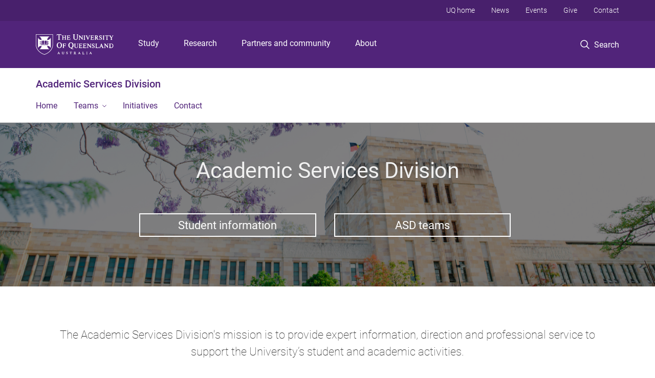

--- FILE ---
content_type: text/html; charset=utf-8
request_url: https://asd.uq.edu.au/
body_size: 9745
content:
<!DOCTYPE html>
<!--[if lt IE 7]> <html class="lt-ie9 lt-ie8 lt-ie7" lang="en" dir="ltr"> <![endif]-->
<!--[if IE 7]> <html class="lte-ie7 lt-ie9 lt-ie8" lang="en" dir="ltr"> <![endif]-->
<!--[if IE 8]> <html class="lte-ie8 lt-ie9" lang="en" dir="ltr"> <![endif]-->
<!--[if lte IE 9]> <html class="lte-ie9" lang="en" dir="ltr"> <![endif]-->
<!--[if gt IE 9]><!--> <html xmlns="http://www.w3.org/1999/xhtml" lang="en" dir="ltr"> <!--<![endif]-->
<head>
  <meta http-equiv="Content-Type" content="text/html; charset=utf-8" />
<link rel="shortcut icon" href="https://asd.uq.edu.au/sites/all/themes/custom/uq_standard/favicon.ico" type="image/vnd.microsoft.icon" />
<meta name="viewport" content="width=device-width,initial-scale=1" />
<link rel="apple-touch-icon" href="https://static.uq.net.au/v4/logos/corporate/uq-apple-touch-icon.png" type="image/png" />
<meta name="generator" content="Drupal 7 (https://www.drupal.org)" />
<link rel="canonical" href="https://asd.uq.edu.au/" />
<link rel="shortlink" href="https://asd.uq.edu.au/" />
<meta property="og:type" content="website" />
<meta property="og:url" content="https://asd.uq.edu.au/" />
<meta property="og:title" content="Academic Services Division" />
<meta name="msvalidate.01" content="1D347AB66A45715B5302E84A9FACA1F6" />
  <title>Academic Services Division - University of Queensland</title>
  <style type="text/css" media="all">
@import url("https://asd.uq.edu.au/sites/all/modules/contrib/field_hidden/field_hidden.css?t0lxah");
@import url("https://asd.uq.edu.au/sites/all/modules/custom/uq_components/core/uq_snippets/uq_snippets.css?t0lxah");
@import url("https://asd.uq.edu.au/modules/user/user.css?t0lxah");
@import url("https://asd.uq.edu.au/sites/all/modules/contrib/video_filter/video_filter.css?t0lxah");
@import url("https://asd.uq.edu.au/sites/all/modules/custom/uq_components/components/uq_panel_feature/css/style.css?t0lxah");
@import url("https://asd.uq.edu.au/sites/all/modules/contrib/ckeditor_image2/ckeditor_image2.theme.css?t0lxah");
</style>
<style type="text/css" media="all">
@import url("https://asd.uq.edu.au/sites/all/modules/contrib/panels/css/panels.css?t0lxah");
@import url("https://asd.uq.edu.au/sites/all/modules/contrib/taxonomy_access/taxonomy_access.css?t0lxah");
</style>
<link type="text/css" rel="stylesheet" href="https://static.uq.net.au/v6/fonts/Roboto/roboto.css" media="all" />
<link type="text/css" rel="stylesheet" href="https://static.uq.net.au/latest/css/uqds_uq-standard.css?t0lxah" media="all" />
<style type="text/css" media="all">
@import url("https://asd.uq.edu.au/sites/all/themes/custom/uq_standard/css/styles.css?t0lxah");
</style>
<style type="text/css" media="print">
@import url("https://asd.uq.edu.au/sites/all/themes/custom/uq_standard/css/print.css?t0lxah");
</style>
  <!--[if lt IE 9]>
  <script src="/sites/all/themes/custom/uq_standard/bower_components/html5shiv/dist/html5shiv.min.js"></script>
  <script src="/sites/all/themes/custom/uq_standard/bower_components/respond/dest/respond.min.js"></script>
  <![endif]-->
  <script type="text/javascript">
<!--//--><![CDATA[//><!--
(function(i,s,o,g,r,a,m){i["GoogleAnalyticsObject"]=r;i[r]=i[r]||function(){(i[r].q=i[r].q||[]).push(arguments)},i[r].l=1*new Date();a=s.createElement(o),m=s.getElementsByTagName(o)[0];a.async=1;a.src=g;m.parentNode.insertBefore(a,m)})(window,document,"script","https://www.google-analytics.com/analytics.js","ga");ga("create", "UA-1590516-1", {"cookieDomain":"auto"});ga("require", "linkid", "linkid.js");ga("set", "anonymizeIp", true);ga("send", "pageview");
//--><!]]>
</script>
</head>
<body class="html front not-logged-in no-sidebars page-home" >
  <div class="skip-link">
    <a href="#main-menu" tabindex="1" class="skip-link__link element-invisible element-focusable">Skip to menu</a>
    <a href="#main-content" class="skip-link__link element-invisible element-focusable">Skip to content</a>
    <a href="#site-footer" class="skip-link__link element-invisible element-focusable">Skip to footer</a>
  </div>
    <div class="region region-page-top">
    <noscript aria-hidden="true"><iframe src="https://www.googletagmanager.com/ns.html?id=GTM-NC7M38Q"
 height="0" width="0" style="display:none;visibility:hidden"></iframe></noscript>
  </div>
  
  

<header class="uq-header" data-gtm-category="Header">
  <div class="uq-header__container">
    <div class="uq-header__menu-toggle">
      <button type="button" class="nav-primary__toggle nav-primary__menu-toggle slide-menu__control"
        data-target="global-mobile-nav" data-action="toggle">Menu
      </button>
    </div>
    <div class="uq-header__logo">
      <a class="logo--large" href="https://www.uq.edu.au/">
        <img alt="The University of Queensland"
          src="https://static.uq.net.au/v11/logos/corporate/uq-logo--reversed.svg">
      </a>
    </div>
    <div class="uq-header__nav-primary" data-gtm-category="Primary header">
      <nav class="uq-header__nav-primary-container" aria-label="primary navigation">
        <ul class="uq-header__nav-primary-list">
                    <li class="uq-header__nav-primary-item"><a
              class="uq-header__nav-primary-link"
              href="https://study.uq.edu.au/"
              data-gtm-label="Study">Study</a>
            
          </li>
                    <li class="uq-header__nav-primary-item"><a
              class="uq-header__nav-primary-link"
              href="https://research.uq.edu.au/"
              data-gtm-label="Research">Research</a>
            
          </li>
                    <li class="uq-header__nav-primary-item"><a
              class="uq-header__nav-primary-link"
              href="https://partners-community.uq.edu.au"
              data-gtm-label="Partners and community">Partners and community</a>
            
          </li>
                    <li class="uq-header__nav-primary-item"><a
              class="uq-header__nav-primary-link"
              href="https://about.uq.edu.au/"
              data-gtm-label="About">About</a>
            
          </li>
                  </ul>
      </nav>
    </div>
    <div class="uq-header__search-toggle" data-gtm-category="Search">
      <button class="nav-primary__toggle nav-primary__search-toggle" data-gtm-action="Toggle">
        <div class="search-toggle__label">Search</div>
      </button>
    </div>
  </div>

  <!-- Mobile only navigation -->
  <nav class="slide-menu global-mobile-nav" id="global-mobile-nav" aria-label="primary navigation mobile">
    <div class="uq-site-header__title-container">
      <div class="uq-site-header__title-container__left">
        <a href="/" class="uq-site-header__title">Academic Services Division</a>
      </div>
    </div>
    <ul>
      <!-- site specific navigation -->
              <li data-gtm-category="Main navigation">
          <a href="/" class="slide-menu__control"
            data-gtm-category="UQ Header"
            data-gtm-label="Home"
            aria-haspopup="true"
            aria-expanded="false"
            >
            Home          </a>
                    </li>
              <li data-gtm-category="Main navigation">
          <a href="/teams" class="slide-menu__control"
            data-gtm-category="UQ Header"
            data-gtm-label="Teams"
            aria-haspopup="true"
            aria-expanded="false"
            >
            Teams          </a>
                          <ul>
                                                <li class='first__overview'>
                  <a href="/teams" class="global-mobile-nav__audience-link slide-menu__control"
                      data-gtm-category="UQ Header"
                      data-gtm-label="Teams"
                      >
                      Teams                    </a>
                  </li>
                                                                              <li>
                        <a
                          href="/teams/academic-policy-and-programs"
                          data-gtm-label="Academic Policy and Programs > Academic Policy and Programs"
                        >
                          Academic Policy and Programs                        </a>
                      </li>
                                                                              <li>
                        <a
                          href="/teams/admissions"
                          data-gtm-label="Admissions > Admissions"
                        >
                          Admissions                        </a>
                      </li>
                                                                              <li>
                        <a
                          href="/teams/business-enhancement"
                          data-gtm-label="Business Enhancement > Business Enhancement"
                        >
                          Business Enhancement                        </a>
                      </li>
                                                                              <li>
                        <a
                          href="/teams/student-fees"
                          data-gtm-label="Student Enrolments and Fees > Student Enrolments and Fees"
                        >
                          Student Enrolments and Fees                        </a>
                      </li>
                                                                              <li>
                        <a
                          href="/teams/examinations-and-timetable-services"
                          data-gtm-label="Examinations and Timetable Services > Examinations and Timetable Services"
                        >
                          Examinations and Timetable Services                        </a>
                      </li>
                                                                              <li>
                        <a
                          href="/teams/graduations"
                          data-gtm-label="Graduations > Graduations"
                        >
                          Graduations                        </a>
                      </li>
                                                                              <li>
                        <a
                          href="/teams/scholarships-office"
                          data-gtm-label="Scholarships Office > Scholarships Office"
                        >
                          Scholarships Office                        </a>
                      </li>
                                                                              <li>
                        <a
                          href="/teams/student-centre"
                          data-gtm-label="Student Centre > Student Centre"
                        >
                          Student Centre                        </a>
                      </li>
                                                                              <li>
                        <a
                          href="/teams/student-complaints-and-grievance-resolution"
                          data-gtm-label="Student Conduct and Grievance Resolution > Student Conduct and Grievance Resolution"
                        >
                          Student Conduct and Grievance Resolution                        </a>
                      </li>
                                                                                                                          </ul>
                    </li>
              <li data-gtm-category="Main navigation">
          <a href="/initiatives" class="slide-menu__control"
            data-gtm-category="UQ Header"
            data-gtm-label="Initiatives"
            aria-haspopup="true"
            aria-expanded="false"
            >
            Initiatives          </a>
                    </li>
              <li data-gtm-category="Main navigation">
          <a href="/contact" class="slide-menu__control"
            data-gtm-category="UQ Header"
            data-gtm-label="Contact"
            aria-haspopup="true"
            aria-expanded="false"
            >
            Contact          </a>
                    </li>
            <!-- END : site specific navigation -->
            <li class="uq-header__newglobal-nav-item" data-gtm-category="Primary header">
        <a class="uq-header__newglobal-nav-link slide-menu__control"
          href="https://study.uq.edu.au/">Study</a>
              </li>
            <li class="uq-header__newglobal-nav-item" data-gtm-category="Primary header">
        <a class="uq-header__newglobal-nav-link slide-menu__control"
          href="https://research.uq.edu.au/">Research</a>
              </li>
            <li class="uq-header__newglobal-nav-item" data-gtm-category="Primary header">
        <a class="uq-header__newglobal-nav-link slide-menu__control"
          href="https://partners-community.uq.edu.au">Partners and community</a>
              </li>
            <li class="uq-header__newglobal-nav-item" data-gtm-category="Primary header">
        <a class="uq-header__newglobal-nav-link slide-menu__control"
          href="https://about.uq.edu.au/">About</a>
              </li>
                  <li class="uq-header__nav-secondary-item" data-gtm-category="Secondary header">
        <a class="uq-header__nav-secondary-link" href="https://www.uq.edu.au/">UQ home</a>
      </li>
            <li class="uq-header__nav-secondary-item" data-gtm-category="Secondary header">
        <a class="uq-header__nav-secondary-link" href="https://www.uq.edu.au/news/">News</a>
      </li>
            <li class="uq-header__nav-secondary-item" data-gtm-category="Secondary header">
        <a class="uq-header__nav-secondary-link" href="https://www.uq.edu.au/uq-events">Events</a>
      </li>
            <li class="uq-header__nav-secondary-item" data-gtm-category="Secondary header">
        <a class="uq-header__nav-secondary-link" href="https://alumni.uq.edu.au/giving/">Give</a>
      </li>
            <li class="uq-header__nav-secondary-item" data-gtm-category="Secondary header">
        <a class="uq-header__nav-secondary-link" href="https://contacts.uq.edu.au/">Contact</a>
      </li>
          </ul>
  </nav>
  <div class="uq-header__search" data-gtm-category="Search">
    <div class="uq-header__search-container">
      <form action="https://search.uq.edu.au/" method="get" data-gtm-action="Text search" data-gtm-form-action="">
        <fieldset>
          <div class="uq-header__search-query">
            <label for="edit-q" class="visually-hidden uq-header__search-query-label">Search term</label>
            <input type="text" id="edit-q" name="q" value="" maxlength="128" placeholder="Search by keyword" class="uq-header__search-query-input" data-gtm-trigger="change" data-gtm-form-search="">
            <span class="uq-header__search-query-button">
              <input type="submit" name="op" value="Search" class="uq-header__search-query-submit" data-gtm-trigger="click">
            </span>

                        <input type="hidden" value="https://asd.uq.edu.au" name="as_sitesearch" id="edit-as_sitesearch-on">
          </div>
        </fieldset>
      </form>
    </div>
  </div>
  <div class="uq-header__nav-secondary">
    <nav class="uq-header__nav-secondary-container">
      <ul class="uq-header__nav-secondary-list">
                <li class="uq-header__nav-secondary-item">
          <a
            href="https://www.uq.edu.au/"
            class="uq-header__nav-secondary-link"
            data-gtm-category="Secondary header"
            data-gtm-label="UQ home"
          >
            UQ home          </a>
        </li>
                <li class="uq-header__nav-secondary-item">
          <a
            href="https://www.uq.edu.au/news/"
            class="uq-header__nav-secondary-link"
            data-gtm-category="Secondary header"
            data-gtm-label="News"
          >
            News          </a>
        </li>
                <li class="uq-header__nav-secondary-item">
          <a
            href="https://www.uq.edu.au/uq-events"
            class="uq-header__nav-secondary-link"
            data-gtm-category="Secondary header"
            data-gtm-label="Events"
          >
            Events          </a>
        </li>
                <li class="uq-header__nav-secondary-item">
          <a
            href="https://alumni.uq.edu.au/giving/"
            class="uq-header__nav-secondary-link"
            data-gtm-category="Secondary header"
            data-gtm-label="Give"
          >
            Give          </a>
        </li>
                <li class="uq-header__nav-secondary-item">
          <a
            href="https://contacts.uq.edu.au/"
            class="uq-header__nav-secondary-link"
            data-gtm-category="Secondary header"
            data-gtm-label="Contact"
          >
            Contact          </a>
        </li>
              </ul>
    </nav>
  </div>
</header>

  <div class="uq-site-header">
  <div class="uq-site-header__title-container">
    <div class="uq-site-header__title-container__left">
      <a href="/" class="uq-site-header__title">Academic Services Division</a>
    </div>
    <div class="uq-site-header__title-container__right">
      <button class="uq-site-header__navigation-toggle jsNavToggle" data-gtm-action="Toggle">Menu</button>
    </div>
  </div>
  <div class="uq-site-header__navigation-container">
    <nav class="uq-site-header__navigation" aria-label="Site navigation" id="jsNav">
      <ul class="uq-site-header__navigation__list uq-site-header__navigation__list--level-1">
                <li class="uq-site-header__navigation__list-item
                            ">
          <a href="/" aria-haspopup="true" aria-expanded="false"
            class="uq-site-header__navigation__list-link">
            Home          </a>
                  </li>
                <li class="uq-site-header__navigation__list-item
              uq-site-header__navigation__list-item--has-subnav              ">
          <a href="/teams" aria-haspopup="true" aria-expanded="false"
            class="uq-site-header__navigation__list-link">
            Teams          </a>
                    <button class="uq-site-header__navigation__sub-toggle" data-gtm-action="Toggle"><span
              class="visually-hidden">Show Teams sub-navigation</span></button>
          <ul class="uq-site-header__navigation__list uq-site-header__navigation__list--level-2"
            aria-label="Study sub-navigation">
                                          <li class="uq-site-header__navigation__list-item">
                  <a href="/teams/academic-policy-and-programs">
                    Academic Policy and Programs                  </a>
                </li>
                                                        <li class="uq-site-header__navigation__list-item">
                  <a href="/teams/admissions">
                    Admissions                  </a>
                </li>
                                                        <li class="uq-site-header__navigation__list-item">
                  <a href="/teams/business-enhancement">
                    Business Enhancement                  </a>
                </li>
                                                        <li class="uq-site-header__navigation__list-item">
                  <a href="/teams/student-fees">
                    Student Enrolments and Fees                  </a>
                </li>
                                                        <li class="uq-site-header__navigation__list-item">
                  <a href="/teams/examinations-and-timetable-services">
                    Examinations and Timetable Services                  </a>
                </li>
                                                        <li class="uq-site-header__navigation__list-item">
                  <a href="/teams/graduations">
                    Graduations                  </a>
                </li>
                                                        <li class="uq-site-header__navigation__list-item">
                  <a href="/teams/scholarships-office">
                    Scholarships Office                  </a>
                </li>
                                                        <li class="uq-site-header__navigation__list-item">
                  <a href="/teams/student-centre">
                    Student Centre                  </a>
                </li>
                                                        <li class="uq-site-header__navigation__list-item">
                  <a href="/teams/student-complaints-and-grievance-resolution">
                    Student Conduct and Grievance Resolution                  </a>
                </li>
                                                                                        </ul>
                  </li>
                <li class="uq-site-header__navigation__list-item
                            ">
          <a href="/initiatives" aria-haspopup="true" aria-expanded="false"
            class="uq-site-header__navigation__list-link">
            Initiatives          </a>
                  </li>
                <li class="uq-site-header__navigation__list-item
                            ">
          <a href="/contact" aria-haspopup="true" aria-expanded="false"
            class="uq-site-header__navigation__list-link">
            Contact          </a>
                  </li>
              </ul>
    </nav>
  </div>
</div>

<div class="page">
  
  
    <a id="main-content"></a>
  <div class="page__content clearfix">
      <div class="region region-content">
    <div id="block-system-main" class="block block-system">

    
  <div class="content" class="block__content">
    
<div class="layout-region__main"><div class="panel-pane pane-fieldable-panels-pane pane-current-351 pane-bundle-hero-banner"  >
  
    

<div class="panel-pane__content">
  <div  class="hero-banner--thin hero-banner--dark-tint light-palette hero-banner hero-banner--background-image" style="background-image:url(&quot;/files/2175/ASD-cover-HB.jpg&quot;)">
  <div class="hero-banner__container">
    <div class="hero-banner__content">
              <h1 class="hero-banner__title">Academic Services Division</h1>
                    <div class="hero-banner__body">
          <div class="item-list"><ul class="hero-banner__buttons small-block-grid-1 large-block-grid-3"><li class=" first"><a href="https://my.uq.edu.au/contact/student-centre">Student information</a></li>
<li class=" last"><a href="https://asd.uq.edu.au/home#teams" class="active">ASD teams</a></li>
</ul></div>        </div>
          </div>

      </div>
</div>
</div>


</div>
<div class="panel-separator"></div><div  class="section section--no-bottom-spacing section--centered section--465">
    <div class="section__container">
        <div class="section__content">
      <div class="fieldable-panels-pane">
    <div class="field field-name-field-pane-body field-type-text-long field-label-hidden"><div class="field-items"><div class="field-item even"><p class="lead-text" style="text-align:center">The Academic Services Division's mission is to provide expert information, direction and professional service to support the University’s student and academic activities.</p><h2>Academic Services Division and Office of the Academic Registrar</h2><table style="width:100%"><tbody><tr><th style="width:40%">Director, Academic Services Division (ASD) &amp; Academic Registrar</th><td><a href="/profile/1038/kathryn-blyth">Dr Kathryn Blyth</a></td></tr><tr><th style="width:40%">Senior Administration Officer</th><td>Jasmine Collison</td></tr><tr><th style="width:40%">Enquiries</th><td><a href="mailto:academic.registrar@uq.edu.au">academic.registrar@uq.edu.au</a></td></tr><tr><th style="width:40%">Operations Manager</th><td>Michelle Woods</td></tr></tbody></table><table style="width:100%"><tbody><tr><th style="width:40%">Deputy Director, Academic Services</th><td>Helen Morahan</td></tr><tr><th style="width:40%">Associate Director, Admissions, Student Centre &amp; Graduations and Progression</th><td>Dr Mark Ewen</td></tr><tr><th style="width:40%">Associate Director, Conduct &amp; Policy</th><td>Rowena Bower</td></tr><tr><th style="width:40%">Administration Officer</th><td>Layla Allen</td></tr><tr><th style="width:40%">Administration Officer</th><td>Sam Morris</td></tr><tr><th style="width:40%">Academic Services Division Enquiries</th><td><a href="mailto:studentadmin@uq.edu.au">studentadmin@uq.edu.au</a></td></tr></tbody></table><p> </p></div></div></div></div>
    </div>

      </div>
</div>
<div class="panel-separator"></div><div  class="section section--dark-tint section--light-text section--centered light-palette section--935">
    <div class="section__container">
          <div class="section__header">
                  <h2 class="section__title">Initiatives</h2>
        
              </div>
        <div class="section__content">
      <div class="fieldable-panels-pane">
    
<ul class="paragraphs-items paragraphs-items-field-link paragraphs-items-field-link-2-column paragraphs-items-2-column grid-menu grid-menu--2-column" data-equalizer>
      <li class="entity entity-paragraphs-item paragraphs-item-link">
    <a href="https://asd.uq.edu.au/projects" data-equalizer-watch="">
      <div class="content">
        Projects        <div class="field field-name-field-link-description field-type-text field-label-hidden grid-menu__description"><div class="field-items"><div class="field-item even">The division is overseeing a number of projects aimed at improving our approach to student and academic services.</div></div></div>      </div>
    </a>
  </li>
    <li class="entity entity-paragraphs-item paragraphs-item-link">
    <a href="https://asd.uq.edu.au/policy-procedure-reviews" data-equalizer-watch="">
      <div class="content">
        Academic Registrar Policy and Procedure Reviews        <div class="field field-name-field-link-description field-type-text field-label-hidden grid-menu__description"><div class="field-items"><div class="field-item even">Learn about the academic policies and procedures in various stages of development and recently approved changes.</div></div></div>      </div>
    </a>
  </li>
</ul>
</div>
    </div>

      </div>
</div>
<div class="panel-separator"></div><div  class="section section--dark-tint section--light-text section--centered light-palette section--483">
    <div class="section__container">
          <div class="section__header">
                  <h2 class="section__title">Academic Services Division teams</h2>
        
                  <p class="section__summary"><a name="teams" id="teams"></a>
</p>
              </div>
        <div class="section__content">
      <div class="fieldable-panels-pane">
    
<ul class="paragraphs-items paragraphs-items-field-link paragraphs-items-field-link-3-column paragraphs-items-3-column grid-menu grid-menu--3-column" data-equalizer>
      <li class="entity entity-paragraphs-item paragraphs-item-link">
    <a href="https://asd.uq.edu.au/teams/academic-policy-and-programs" data-equalizer-watch="">
      <div class="content">
        Academic Policy and Programs              </div>
    </a>
  </li>
    <li class="entity entity-paragraphs-item paragraphs-item-link">
    <a href="https://asd.uq.edu.au/teams/admissions" data-equalizer-watch="">
      <div class="content">
        Admissions              </div>
    </a>
  </li>
    <li class="entity entity-paragraphs-item paragraphs-item-link">
    <a href="https://asd.uq.edu.au/teams/business-enhancement" data-equalizer-watch="">
      <div class="content">
        Business Enhancement              </div>
    </a>
  </li>
    <li class="entity entity-paragraphs-item paragraphs-item-link">
    <a href="https://asd.uq.edu.au/teams/student-fees" data-equalizer-watch="">
      <div class="content">
        Student Enrolments and Fees              </div>
    </a>
  </li>
    <li class="entity entity-paragraphs-item paragraphs-item-link">
    <a href="https://asd.uq.edu.au/teams/examinations-and-timetable-services" data-equalizer-watch="">
      <div class="content">
        Examinations and Timetable Services              </div>
    </a>
  </li>
    <li class="entity entity-paragraphs-item paragraphs-item-link">
    <a href="https://asd.uq.edu.au/teams/graduations" data-equalizer-watch="">
      <div class="content">
        Graduations              </div>
    </a>
  </li>
    <li class="entity entity-paragraphs-item paragraphs-item-link">
    <a href="https://asd.uq.edu.au/teams/scholarships-office" data-equalizer-watch="">
      <div class="content">
        Scholarships Office              </div>
    </a>
  </li>
    <li class="entity entity-paragraphs-item paragraphs-item-link">
    <a href="https://asd.uq.edu.au/teams/student-centre" data-equalizer-watch="">
      <div class="content">
        Student Centre              </div>
    </a>
  </li>
    <li class="entity entity-paragraphs-item paragraphs-item-link">
    <a href="https://asd.uq.edu.au/teams/student-complaints-and-grievance-resolution" data-equalizer-watch="">
      <div class="content">
        Student Conduct and Grievance Resolution              </div>
    </a>
  </li>
</ul>
</div>
    </div>

      </div>
</div>
</div>
  </div>
</div>
  </div>
  </div>
  </div>

  
<footer class="uq-footer" data-gtm-category="Footer">
  <div class="uq-acknowledgement uq-acknowledgement--large">
    <div class="uq-acknowledgement__content">
      <div class="uq-acknowledgement__text">
        UQ acknowledges the Traditional Owners and their custodianship of the lands on which UQ is situated. &mdash; <a href="https://about.uq.edu.au/reconciliation" class="uq-acknowledgement__link">Reconciliation at UQ</a>
      </div>
    </div>
  </div>
  <div class="uq-footer__container">
    <nav class="uq-footer__navigation uq-footer--desktop" aria-label="footer navigation">
      <ul class="uq-footer__navigation-list uq-footer__navigation-level-1">
                <li class="uq-footer__navigation-item">
          <h2 class="uq-footer__navigation-title">Media</h2>
          <ul class="uq-footer__navigation-list uq-footer__navigation-level-2">
                        <li class="uq-footer__navigation-item">
              <a href="https://www.uq.edu.au/news/contacts" class="uq-footer__navigation-link">Media team contacts</a>
            </li>
                        <li class="uq-footer__navigation-item">
              <a href="https://about.uq.edu.au/experts" class="uq-footer__navigation-link">Find a subject matter expert</a>
            </li>
                        <li class="uq-footer__navigation-item">
              <a href="https://www.uq.edu.au/news/" class="uq-footer__navigation-link">UQ news</a>
            </li>
                      </ul>
        </li>
                <li class="uq-footer__navigation-item">
          <h2 class="uq-footer__navigation-title">Working at UQ</h2>
          <ul class="uq-footer__navigation-list uq-footer__navigation-level-2">
                        <li class="uq-footer__navigation-item">
              <a href="https://staff.uq.edu.au" class="uq-footer__navigation-link">Current staff</a>
            </li>
                        <li class="uq-footer__navigation-item">
              <a href="https://about.uq.edu.au/careers" class="uq-footer__navigation-link">Careers at UQ</a>
            </li>
                        <li class="uq-footer__navigation-item">
              <a href="https://about.uq.edu.au/strategic-plan" class="uq-footer__navigation-link">Strategic plan</a>
            </li>
                        <li class="uq-footer__navigation-item">
              <a href="https://staff.uq.edu.au/information-and-services/health-safety-wellbeing" class="uq-footer__navigation-link">Staff support</a>
            </li>
                        <li class="uq-footer__navigation-item">
              <a href="https://staff.uq.edu.au/information-and-services/information-technology/it-support" class="uq-footer__navigation-link">IT support for staff</a>
            </li>
                      </ul>
        </li>
                <li class="uq-footer__navigation-item">
          <h2 class="uq-footer__navigation-title">Current students</h2>
          <ul class="uq-footer__navigation-list uq-footer__navigation-level-2">
                        <li class="uq-footer__navigation-item">
              <a href="https://my.uq.edu.au" class="uq-footer__navigation-link">my.UQ</a>
            </li>
                        <li class="uq-footer__navigation-item">
              <a href="https://programs-courses.uq.edu.au" class="uq-footer__navigation-link">Programs and courses</a>
            </li>
                        <li class="uq-footer__navigation-item">
              <a href="https://about.uq.edu.au/academic-calendar" class="uq-footer__navigation-link">Key dates</a>
            </li>
                        <li class="uq-footer__navigation-item">
              <a href="https://my.uq.edu.au/student-support" class="uq-footer__navigation-link">Student support</a>
            </li>
                        <li class="uq-footer__navigation-item">
              <a href="https://my.uq.edu.au/information-and-services/information-technology/student-it-support" class="uq-footer__navigation-link">IT support for students</a>
            </li>
                      </ul>
        </li>
                <li class="uq-footer__navigation-item">
          <h2 class="uq-footer__navigation-title">Library</h2>
          <ul class="uq-footer__navigation-list uq-footer__navigation-level-2">
                        <li class="uq-footer__navigation-item">
              <a href="https://www.library.uq.edu.au/" class="uq-footer__navigation-link">Library</a>
            </li>
                        <li class="uq-footer__navigation-item">
              <a href="https://web.library.uq.edu.au/study-and-learning-support" class="uq-footer__navigation-link">Study and learning support</a>
            </li>
                        <li class="uq-footer__navigation-item">
              <a href="https://web.library.uq.edu.au/research-and-publish" class="uq-footer__navigation-link">Research and publish</a>
            </li>
                        <li class="uq-footer__navigation-item">
              <a href="https://web.library.uq.edu.au/visit" class="uq-footer__navigation-link">Visit</a>
            </li>
                      </ul>
        </li>
                <li class="uq-footer__navigation-item">
          <h2 class="uq-footer__navigation-title">Contact</h2>
          <ul class="uq-footer__navigation-list uq-footer__navigation-level-2">
                        <li class="uq-footer__navigation-item">
              <a href="https://contacts.uq.edu.au/contacts" class="uq-footer__navigation-link">Contact UQ</a>
            </li>
                        <li class="uq-footer__navigation-item">
              <a href="https://www.uq.edu.au/complaints-appeals/" class="uq-footer__navigation-link">Make a complaint</a>
            </li>
                        <li class="uq-footer__navigation-item">
              <a href="https://about.uq.edu.au/faculties-schools-institutes-centres" class="uq-footer__navigation-link">Faculties, schools, institutes and centres</a>
            </li>
                        <li class="uq-footer__navigation-item">
              <a href="https://organisation.about.uq.edu.au" class="uq-footer__navigation-link">Divisions and departments</a>
            </li>
                        <li class="uq-footer__navigation-item">
              <a href="https://campuses.uq.edu.au/" class="uq-footer__navigation-link">Campuses, maps and transport</a>
            </li>
                      </ul>
        </li>
              </ul>
    </nav>

    <!-- Mobile Footer Navigation-->
    <nav class="uq-footer__navigation uq-footer--mobile" aria-label="footer navigation mobile">
      <ul class="uq-accordion uq-footer__navigation-list uq-footer__navigation-level-1">
                <li class="uq-accordion__item uq-footer__navigation-item">
          <button class="uq-accordion__toggle uq-footer__navigation-toggle" data-gtm-action="Toggle">Media</button>
          <ul class="uq-accordion__content uq-footer__navigation-list uq-footer__navigation-level-2">
                        <li class="uq-footer__navigation-item">
              <a href="https://www.uq.edu.au/news/contacts" class="uq-footer__navigation-link">Media team contacts</a>
            </li>
                        <li class="uq-footer__navigation-item">
              <a href="https://about.uq.edu.au/experts" class="uq-footer__navigation-link">Find a subject matter expert</a>
            </li>
                        <li class="uq-footer__navigation-item">
              <a href="https://www.uq.edu.au/news/" class="uq-footer__navigation-link">UQ news</a>
            </li>
                      </ul>
        </li>
                <li class="uq-accordion__item uq-footer__navigation-item">
          <button class="uq-accordion__toggle uq-footer__navigation-toggle" data-gtm-action="Toggle">Working at UQ</button>
          <ul class="uq-accordion__content uq-footer__navigation-list uq-footer__navigation-level-2">
                        <li class="uq-footer__navigation-item">
              <a href="https://staff.uq.edu.au" class="uq-footer__navigation-link">Current staff</a>
            </li>
                        <li class="uq-footer__navigation-item">
              <a href="https://about.uq.edu.au/careers" class="uq-footer__navigation-link">Careers at UQ</a>
            </li>
                        <li class="uq-footer__navigation-item">
              <a href="https://about.uq.edu.au/strategic-plan" class="uq-footer__navigation-link">Strategic plan</a>
            </li>
                        <li class="uq-footer__navigation-item">
              <a href="https://staff.uq.edu.au/information-and-services/health-safety-wellbeing" class="uq-footer__navigation-link">Staff support</a>
            </li>
                        <li class="uq-footer__navigation-item">
              <a href="https://staff.uq.edu.au/information-and-services/information-technology/it-support" class="uq-footer__navigation-link">IT support for staff</a>
            </li>
                      </ul>
        </li>
                <li class="uq-accordion__item uq-footer__navigation-item">
          <button class="uq-accordion__toggle uq-footer__navigation-toggle" data-gtm-action="Toggle">Current students</button>
          <ul class="uq-accordion__content uq-footer__navigation-list uq-footer__navigation-level-2">
                        <li class="uq-footer__navigation-item">
              <a href="https://my.uq.edu.au" class="uq-footer__navigation-link">my.UQ</a>
            </li>
                        <li class="uq-footer__navigation-item">
              <a href="https://programs-courses.uq.edu.au" class="uq-footer__navigation-link">Programs and courses</a>
            </li>
                        <li class="uq-footer__navigation-item">
              <a href="https://about.uq.edu.au/academic-calendar" class="uq-footer__navigation-link">Key dates</a>
            </li>
                        <li class="uq-footer__navigation-item">
              <a href="https://my.uq.edu.au/student-support" class="uq-footer__navigation-link">Student support</a>
            </li>
                        <li class="uq-footer__navigation-item">
              <a href="https://my.uq.edu.au/information-and-services/information-technology/student-it-support" class="uq-footer__navigation-link">IT support for students</a>
            </li>
                      </ul>
        </li>
                <li class="uq-accordion__item uq-footer__navigation-item">
          <button class="uq-accordion__toggle uq-footer__navigation-toggle" data-gtm-action="Toggle">Library</button>
          <ul class="uq-accordion__content uq-footer__navigation-list uq-footer__navigation-level-2">
                        <li class="uq-footer__navigation-item">
              <a href="https://www.library.uq.edu.au/" class="uq-footer__navigation-link">Library</a>
            </li>
                        <li class="uq-footer__navigation-item">
              <a href="https://web.library.uq.edu.au/study-and-learning-support" class="uq-footer__navigation-link">Study and learning support</a>
            </li>
                        <li class="uq-footer__navigation-item">
              <a href="https://web.library.uq.edu.au/research-and-publish" class="uq-footer__navigation-link">Research and publish</a>
            </li>
                        <li class="uq-footer__navigation-item">
              <a href="https://web.library.uq.edu.au/visit" class="uq-footer__navigation-link">Visit</a>
            </li>
                      </ul>
        </li>
                <li class="uq-accordion__item uq-footer__navigation-item">
          <button class="uq-accordion__toggle uq-footer__navigation-toggle" data-gtm-action="Toggle">Contact</button>
          <ul class="uq-accordion__content uq-footer__navigation-list uq-footer__navigation-level-2">
                        <li class="uq-footer__navigation-item">
              <a href="https://contacts.uq.edu.au/contacts" class="uq-footer__navigation-link">Contact UQ</a>
            </li>
                        <li class="uq-footer__navigation-item">
              <a href="https://www.uq.edu.au/complaints-appeals/" class="uq-footer__navigation-link">Make a complaint</a>
            </li>
                        <li class="uq-footer__navigation-item">
              <a href="https://about.uq.edu.au/faculties-schools-institutes-centres" class="uq-footer__navigation-link">Faculties, schools, institutes and centres</a>
            </li>
                        <li class="uq-footer__navigation-item">
              <a href="https://organisation.about.uq.edu.au" class="uq-footer__navigation-link">Divisions and departments</a>
            </li>
                        <li class="uq-footer__navigation-item">
              <a href="https://campuses.uq.edu.au/" class="uq-footer__navigation-link">Campuses, maps and transport</a>
            </li>
                      </ul>
        </li>
              </ul>
    </nav>
    <!-- Footer contact details -->
    <div class="uq-footer__contact">
      <nav class="uq-footer__contact-item" aria-label="Social Media" data-gtm-category="Social share link">
        <ul class="uq-footer__footer-list uq-footer__contact-social" >
          <li class="uq-footer__footer-item"><a href="https://www.facebook.com/uniofqld"
                                                class="uq-footer__meta-icons--facebook uq-footer__meta-icons"
                                                data-gtm-label="Facebook" aria-label="Facebook"></a></li>
          <li class="uq-footer__footer-item"><a href="https://www.linkedin.com/school/university-of-queensland"
                                                class="uq-footer__meta-icons--linkedin uq-footer__meta-icons"
                                                data-gtm-label="Linkedin" aria-label="Linkedin"></a></li>
                                                <li class="uq-footer__footer-item"><a href="https://x.com/uq_news" class="uq-footer__meta-icons--twitter uq-footer__meta-icons" aria-label="Follow us on X" data-gtm-label="Follow us on X"></a></li>
          <li class="uq-footer__footer-item"><a href="https://www.youtube.com/user/universityqueensland"
                                                class="uq-footer__meta-icons--youtube uq-footer__meta-icons"
                                                data-gtm-label="Youtube" aria-label="Youtube"></a></li>
          <li class="uq-footer__footer-item"><a href="https://instagram.com/uniofqld"
                                                class="uq-footer__meta-icons--instagram uq-footer__meta-icons"
                                                data-gtm-label="Instagram" aria-label="Instagram"></a></li>
          <li class="uq-footer__footer-item"><a href="https://www.tiktok.com/@uniofqld"
                                                class="uq-footer__meta-icons--tiktok uq-footer__meta-icons"
                                                data-gtm-label="TikTok" aria-label="TikTok"></a></li>
        </ul>
      </nav>
      <div class="uq-footer__contact-item uq-footer__contact-login">
                <a href="/saml_login?destination=home" class="uq-footer__link" rel="nofollow">Web login</a>      </div>

    </div>
    <nav class="uq-footer__meta" aria-label="Business meta">
      <ul class="uq-footer__footer-list">
        <li class="uq-footer__footer-item">&copy; The University of Queensland</li>
        <li class="uq-footer__footer-item"><abbr title="Australian Business Number">ABN</abbr>: 63 942 912 684</li>
        <li class="uq-footer__footer-item"><abbr title="Commonwealth Register of Institutions and Courses for Overseas Students">CRICOS</abbr>: <a class="uq-footer__link" href="https://www.uq.edu.au/about/cricos-link" rel="external" data-gtm-label="CRICOS 00025B">00025B</a></li>
        <li class="uq-footer__footer-item"><abbr title="Tertiary Education Quality and Standards Agency">TEQSA</abbr>: <a class="uq-footer__link" href="https://www.teqsa.gov.au/national-register/provider/university-queensland" rel="external" data-gtm-label="TEQSA PRV12080">PRV12080</a></li>
      </ul>
    </nav>
    <nav class="uq-footer__footer" aria-label="Terms and conditions">
      <ul class="uq-footer__footer-list">
        <li class="uq-footer__footer-item">
          <a href="https://www.uq.edu.au/legal/copyright-privacy-disclaimer/" class="uq-footer__link">Copyright, privacy and disclaimer</a>
        </li>
        <li class="uq-footer__footer-item">
          <a href="https://uq.edu.au/accessibility/" class="uq-footer__link">Accessibility</a>
        </li>
        <li class="uq-footer__footer-item">
          <a href="https://www.uq.edu.au/rti/" class="uq-footer__link">Right to information</a>
        </li>
        <li class="uq-footer__footer-menu__item">
          <a href="https://my.uq.edu.au/feedback?r=https://asd.uq.edu.au/home" class="uq-footer__link">Feedback</a>
        </li>
      </ul>
    </nav>
  </div>
</footer>  <script type="text/javascript">
<!--//--><![CDATA[//><!--
(function(w,d,s,l,i){

  w[l]=w[l]||[];
  w[l].push({'gtm.start':new Date().getTime(),event:'gtm.js'});
  var f=d.getElementsByTagName(s)[0];
  var j=d.createElement(s);
  var dl=l!='dataLayer'?'&l='+l:'';
  j.src='https://www.googletagmanager.com/gtm.js?id='+i+dl+'';
  j.async=true;
  f.parentNode.insertBefore(j,f);

})(window,document,'script','dataLayer','GTM-NC7M38Q');
//--><!]]>
</script>
<script type="text/javascript" src="https://asd.uq.edu.au/sites/all/modules/contrib/jquery_update/replace/jquery/1.12/jquery.min.js?v=1.12.4"></script>
<script type="text/javascript" src="https://asd.uq.edu.au/misc/jquery-extend-3.4.0.js?v=1.12.4"></script>
<script type="text/javascript" src="https://asd.uq.edu.au/misc/jquery-html-prefilter-3.5.0-backport.js?v=1.12.4"></script>
<script type="text/javascript" src="https://asd.uq.edu.au/misc/jquery.once.js?v=1.2"></script>
<script type="text/javascript" src="https://asd.uq.edu.au/misc/drupal.js?t0lxah"></script>
<script type="text/javascript" src="https://asd.uq.edu.au/sites/all/modules/contrib/jquery_update/js/jquery_browser.js?v=0.0.1"></script>
<script type="text/javascript" src="https://asd.uq.edu.au/sites/all/modules/custom/uq_components/components/uq_panel_feature/js/contextual-cog.js?t0lxah"></script>
<script type="text/javascript" src="https://static.uq.net.au/latest/js/slide-menu.js?t0lxah"></script>
<script type="text/javascript" src="https://static.uq.net.au/latest/js/uqds.min.js?t0lxah"></script>
<script type="text/javascript" src="https://static.uq.net.au/latest/js/uqds_header.js?t0lxah"></script>
<script type="text/javascript" src="https://asd.uq.edu.au/sites/all/modules/contrib/google_analytics/googleanalytics.js?t0lxah"></script>
<script type="text/javascript" src="https://asd.uq.edu.au/sites/all/modules/custom/uq_eloqua/uq_eloqua.js?t0lxah"></script>
<script type="text/javascript" src="https://asd.uq.edu.au/sites/all/themes/custom/uq_standard/js/uq_standard_accordion.js?t0lxah"></script>
<script type="text/javascript" src="https://asd.uq.edu.au/sites/all/themes/custom/uq_standard/js/uq_standard_main-menu.js?t0lxah"></script>
<script type="text/javascript" src="https://asd.uq.edu.au/sites/all/themes/custom/uq_standard/bower_components/foundation/js/foundation.min.js?t0lxah"></script>
<script type="text/javascript" src="https://asd.uq.edu.au/sites/all/themes/custom/uq_standard/js/uq_standard.js?t0lxah"></script>
<script type="text/javascript">
<!--//--><![CDATA[//><!--
jQuery.extend(Drupal.settings, {"basePath":"\/","pathPrefix":"","setHasJsCookie":0,"ajaxPageState":{"theme":"uq_standard","theme_token":"3M4vkfdbiSgGcpgI90LBaKfKt-pi12KGTAkdwr5yPBQ","js":{"0":1,"sites\/all\/modules\/contrib\/jquery_update\/replace\/jquery\/1.12\/jquery.min.js":1,"misc\/jquery-extend-3.4.0.js":1,"misc\/jquery-html-prefilter-3.5.0-backport.js":1,"misc\/jquery.once.js":1,"misc\/drupal.js":1,"sites\/all\/modules\/contrib\/jquery_update\/js\/jquery_browser.js":1,"sites\/all\/modules\/custom\/uq_components\/components\/uq_panel_feature\/js\/contextual-cog.js":1,"https:\/\/static.uq.net.au\/latest\/js\/slide-menu.js?t0lxah":1,"https:\/\/static.uq.net.au\/latest\/js\/uqds.min.js?t0lxah":1,"https:\/\/static.uq.net.au\/latest\/js\/uqds_header.js?t0lxah":1,"sites\/all\/modules\/contrib\/google_analytics\/googleanalytics.js":1,"sites\/all\/modules\/custom\/uq_eloqua\/uq_eloqua.js":1,"sites\/all\/themes\/custom\/uq_standard\/js\/uq_standard_accordion.js":1,"sites\/all\/themes\/custom\/uq_standard\/js\/uq_standard_main-menu.js":1,"sites\/all\/themes\/custom\/uq_standard\/bower_components\/foundation\/js\/foundation.min.js":1,"sites\/all\/themes\/custom\/uq_standard\/js\/uq_standard.js":1},"css":{"sites\/all\/modules\/contrib\/field_hidden\/field_hidden.css":1,"sites\/all\/modules\/custom\/uq_components\/core\/uq_snippets\/uq_snippets.css":1,"modules\/user\/user.css":1,"sites\/all\/modules\/contrib\/video_filter\/video_filter.css":1,"sites\/all\/modules\/custom\/uq_components\/components\/uq_panel_feature\/css\/style.css":1,"sites\/all\/modules\/contrib\/ckeditor_image2\/ckeditor_image2.theme.css":1,"sites\/all\/modules\/contrib\/panels\/css\/panels.css":1,"sites\/all\/modules\/contrib\/taxonomy_access\/taxonomy_access.css":1,"https:\/\/static.uq.net.au\/v6\/fonts\/Roboto\/roboto.css":1,"https:\/\/static.uq.net.au\/latest\/css\/uqds_uq-standard.css?t0lxah":1,"sites\/all\/themes\/custom\/uq_standard\/css\/styles.css":1,"sites\/all\/themes\/custom\/uq_standard\/css\/print.css":1}},"colorbox":{"opacity":"0.85","current":"{current} of {total}","previous":"\u00ab Prev","next":"Next \u00bb","close":"Close","maxWidth":"98%","maxHeight":"98%","fixed":true,"mobiledetect":false,"mobiledevicewidth":"480px","file_public_path":"\/sites\/default\/files","specificPagesDefaultValue":"admin*\nimagebrowser*\nimg_assist*\nimce*\nnode\/add\/*\nnode\/*\/edit\nprint\/*\nprintpdf\/*\nsystem\/ajax\nsystem\/ajax\/*"},"instances":"{\u0022default\u0022:{\u0022content\u0022:{\u0022text\u0022:\u0022\u0022},\u0022style\u0022:{\u0022tip\u0022:false,\u0022classes\u0022:\u0022\u0022},\u0022position\u0022:{\u0022at\u0022:\u0022bottom right\u0022,\u0022adjust\u0022:{\u0022method\u0022:\u0022\u0022},\u0022my\u0022:\u0022top left\u0022,\u0022viewport\u0022:false},\u0022show\u0022:{\u0022event\u0022:\u0022mouseenter \u0022},\u0022hide\u0022:{\u0022event\u0022:\u0022mouseleave \u0022}},\u0022tooltip_on_click\u0022:{\u0022content\u0022:{\u0022text\u0022:\u0022\u0022},\u0022style\u0022:{\u0022tip\u0022:false,\u0022classes\u0022:\u0022qtip-custom uq-qtip\u0022,\u0022classes_custom\u0022:\u0022uq-qtip\u0022},\u0022position\u0022:{\u0022at\u0022:\u0022top right\u0022,\u0022viewport\u0022:true,\u0022adjust\u0022:{\u0022method\u0022:\u0022\u0022},\u0022my\u0022:\u0022bottom left\u0022},\u0022show\u0022:{\u0022event\u0022:\u0022focus click \u0022,\u0022solo\u0022:true},\u0022hide\u0022:{\u0022event\u0022:\u0022unfocus click \u0022,\u0022fixed\u0022:1}}}","qtipDebug":"{\u0022leaveElement\u0022:0}","googleanalytics":{"trackOutbound":1,"trackMailto":1,"trackDownload":1,"trackDownloadExtensions":"7z|aac|arc|arj|asf|asx|avi|bin|csv|doc(x|m)?|dot(x|m)?|exe|flv|gif|gz|gzip|hqx|jar|jpe?g|js|mp(2|3|4|e?g)|mov(ie)?|msi|msp|pdf|phps|png|ppt(x|m)?|pot(x|m)?|pps(x|m)?|ppam|sld(x|m)?|thmx|qtm?|ra(m|r)?|sea|sit|tar|tgz|torrent|txt|wav|wma|wmv|wpd|xls(x|m|b)?|xlt(x|m)|xlam|xml|z|zip","trackColorbox":1}});
//--><!]]>
</script>
  </body>
</html>
